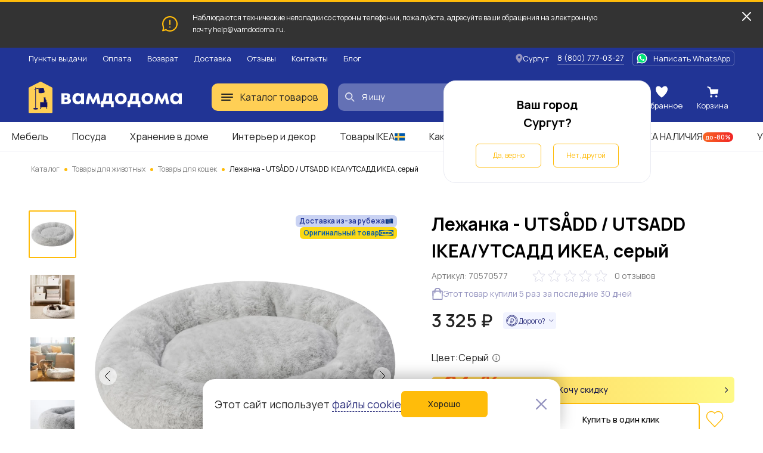

--- FILE ---
content_type: image/svg+xml
request_url: https://surgut.vamdodoma.ru/img/public/images/advantages/exchange.svg
body_size: 802
content:
<svg width="79" height="57" viewBox="0 0 79 57" fill="none" xmlns="http://www.w3.org/2000/svg">
<path d="M77.0627 27.2914L66.9229 17.7173C66.4876 17.3203 65.9465 17.0538 65.3629 16.9489C65.2267 16.9218 65.0884 16.9064 64.9495 16.9028H64.7311H64.5049C64.3686 16.9068 64.233 16.9222 64.0993 16.9489C63.5308 17.0576 63.0058 17.3242 62.5862 17.7173L52.4463 27.2914C51.9958 27.7191 51.6862 28.2703 51.5578 28.8734C51.4293 29.4766 51.4878 30.1039 51.7258 30.6739C51.9638 31.2438 52.3702 31.7302 52.8923 32.0697C53.4145 32.4092 54.0281 32.5863 54.6537 32.5779C55.4597 32.5767 56.2339 32.2683 56.8143 31.7173L61.619 27.1992V38.3408C61.619 44.8721 56.0187 50.1586 49.1392 50.1586H22.1984C21.371 50.1586 20.5774 50.4824 19.9923 51.0588C19.4072 51.6352 19.0785 52.417 19.0785 53.2322C19.0785 54.0473 19.4072 54.8291 19.9923 55.4055C20.5774 55.9819 21.371 56.3057 22.1984 56.3057H49.1392C59.4584 56.3057 67.8589 48.2453 67.8589 38.3408V27.0993L72.7416 31.7096C73.3378 32.2734 74.1366 32.5811 74.9628 32.5652C75.789 32.5494 76.5751 32.2113 77.1485 31.6251C77.7184 31.0382 78.0292 30.2529 78.0131 29.4408C77.997 28.6288 77.6554 27.856 77.0627 27.2914Z" fill="#FFBC0A"/>
<path d="M25.6139 24.9709C25.0394 24.3858 24.2527 24.0491 23.4265 24.0347C22.6003 24.0203 21.8021 24.3293 21.2069 24.894L16.3788 29.4352V18.2705C16.3788 11.7546 22.0025 6.45275 28.8586 6.45275H55.8149C56.6424 6.45275 57.436 6.12894 58.0211 5.55253C58.6062 4.97613 58.9349 4.19436 58.9349 3.37921C58.9349 2.56405 58.6062 1.78229 58.0211 1.20588C57.436 0.629483 56.6424 0.305664 55.8149 0.305664L28.8586 0.305664C18.5628 0.305664 10.1389 8.36604 10.1389 18.2705V29.5043L5.27961 24.894C4.68004 24.3443 3.88509 24.0489 3.06636 24.0716C2.24763 24.0943 1.47079 24.4332 0.903532 25.0153C0.33627 25.5973 0.0240845 26.3757 0.0343647 27.1825C0.0446449 27.9893 0.376566 28.7598 0.958479 29.3276L11.0983 38.9017C11.5336 39.2987 12.0747 39.5653 12.6583 39.6701C12.795 39.6935 12.9331 39.7089 13.0717 39.7162H13.2901H13.5163C13.6522 39.7084 13.7877 39.693 13.9219 39.6701C14.4896 39.5595 15.0142 39.2931 15.435 38.9017L25.5749 29.3276C25.8687 29.0446 26.1028 28.7071 26.2639 28.3347C26.425 27.9622 26.5097 27.5621 26.5134 27.1572C26.517 26.7524 26.4394 26.3508 26.285 25.9756C26.1307 25.6004 25.9026 25.259 25.6139 24.9709Z" fill="#FFBC0A"/>
</svg>


--- FILE ---
content_type: image/svg+xml
request_url: https://surgut.vamdodoma.ru/img/public/images/footer/mastercard.svg
body_size: 4375
content:
<svg width="52" height="41" viewBox="0 0 52 41" fill="none" xmlns="http://www.w3.org/2000/svg">
<path d="M9.45969 40.2239V37.5459C9.4754 37.3207 9.4429 37.0947 9.36437 36.883C9.28584 36.6713 9.16308 36.4788 9.00427 36.3183C8.84546 36.1578 8.65425 36.033 8.44341 35.9522C8.23256 35.8714 8.00693 35.8366 7.78153 35.8499C7.48656 35.8307 7.19181 35.8909 6.92804 36.0244C6.66428 36.1578 6.44113 36.3596 6.28188 36.6086C6.13673 36.367 5.92913 36.169 5.68091 36.0355C5.4327 35.902 5.15307 35.8379 4.87148 35.8499C4.62602 35.8376 4.38158 35.8895 4.16239 36.0007C3.9432 36.1119 3.75684 36.2784 3.62176 36.4837V35.957H2.69336V40.2239H3.63064V37.8583C3.61038 37.7124 3.62269 37.5637 3.6667 37.4231C3.71071 37.2824 3.78532 37.1533 3.88517 37.0449C3.98502 36.9365 4.10764 36.8516 4.24421 36.7962C4.38078 36.7409 4.52793 36.7164 4.67507 36.7247C5.29099 36.7247 5.60347 37.1264 5.60347 37.8494V40.2239H6.54075V37.8583C6.52201 37.7126 6.53539 37.5646 6.57996 37.4246C6.62453 37.2846 6.6992 37.1561 6.79874 37.0481C6.89827 36.9401 7.02026 36.8551 7.15612 36.7992C7.29198 36.7434 7.43842 36.7179 7.58516 36.7247C8.21891 36.7247 8.52241 37.1264 8.52241 37.8494V40.2239H9.45969ZM23.3316 35.957H21.8141V34.6627H20.8768V35.957H20.0109V36.805H20.8768V38.751C20.8768 39.7418 21.2606 40.3311 22.3586 40.3311C22.7688 40.3323 23.171 40.2178 23.519 40.0007L23.2513 39.2063C23.0023 39.3548 22.7197 39.4377 22.43 39.4473C21.9658 39.4473 21.8141 39.1616 21.8141 38.7332V36.805H23.3316V35.957ZM31.2494 35.8499C31.0231 35.8432 30.7991 35.8977 30.6012 36.0077C30.4032 36.1177 30.2386 36.279 30.1247 36.4748V35.957H29.2052V40.2239H30.1336V37.8315C30.1336 37.1264 30.4371 36.7336 31.0442 36.7336C31.2427 36.7309 31.4399 36.7673 31.6244 36.8407L31.91 35.9659C31.698 35.8901 31.4746 35.8508 31.2494 35.8499ZM19.2789 36.2962C18.7535 35.9837 18.1493 35.8288 17.5383 35.8499C16.4581 35.8499 15.7619 36.3676 15.7619 37.2156C15.7619 37.9119 16.2796 38.3404 17.2347 38.4743L17.6721 38.5368C18.1809 38.6081 18.422 38.7421 18.422 38.9831C18.422 39.3133 18.0827 39.5009 17.449 39.5009C16.9392 39.5155 16.4393 39.3583 16.0296 39.0545L15.5923 39.7775C16.133 40.1552 16.7807 40.3492 17.44 40.3311C18.6719 40.3311 19.386 39.7508 19.386 38.9385C19.386 38.1886 18.8237 37.7958 17.8953 37.6619L17.4579 37.5994C17.0562 37.5459 16.7349 37.4656 16.7349 37.18C16.7349 36.8675 17.0383 36.68 17.5472 36.68C18.0144 36.6871 18.4722 36.8131 18.8772 37.046L19.2789 36.2962ZM44.1483 35.8499C43.9219 35.8432 43.698 35.8977 43.5 36.0077C43.3021 36.1177 43.1375 36.279 43.0236 36.4748V35.957H42.1041V40.2239H43.0324V37.8315C43.0324 37.1264 43.336 36.7336 43.9429 36.7336C44.1415 36.7309 44.3387 36.7673 44.5233 36.8407L44.8089 35.9659C44.5969 35.8901 44.3735 35.8508 44.1483 35.8499ZM32.1867 38.0904C32.1743 38.391 32.2251 38.6908 32.3356 38.9706C32.4461 39.2505 32.614 39.5041 32.8284 39.7151C33.0428 39.9262 33.299 40.09 33.5805 40.1961C33.862 40.3022 34.1627 40.3481 34.463 40.3311C35.0204 40.3591 35.568 40.1775 35.9983 39.8222L35.552 39.0723C35.2311 39.317 34.8398 39.4516 34.4362 39.4562C34.0883 39.4351 33.7616 39.282 33.5227 39.0282C33.2839 38.7744 33.1508 38.439 33.1508 38.0904C33.1508 37.7419 33.2839 37.4065 33.5227 37.1527C33.7616 36.8989 34.0883 36.7458 34.4362 36.7247C34.8398 36.7293 35.2311 36.8639 35.552 37.1086L35.9983 36.3587C35.568 36.0034 35.0204 35.8219 34.463 35.8499C34.1627 35.8328 33.8621 35.8788 33.5806 35.9849C33.299 36.0909 33.0428 36.2547 32.8284 36.4658C32.614 36.6768 32.4462 36.9304 32.3356 37.2101C32.2251 37.4899 32.1744 37.7898 32.1867 38.0904ZM40.8812 38.0904V35.957H39.9528V36.4748C39.7944 36.2705 39.5893 36.1073 39.3548 35.9985C39.1203 35.8898 38.8631 35.8389 38.6049 35.8499C38.0296 35.8781 37.4873 36.1265 37.0901 36.5436C36.693 36.9607 36.4715 37.5145 36.4715 38.0905C36.4715 38.6664 36.693 39.2203 37.0901 39.6374C37.4873 40.0545 38.0296 40.3029 38.6049 40.3311C38.8631 40.3421 39.1203 40.2911 39.3548 40.1824C39.5893 40.0736 39.7944 39.9103 39.9528 39.7061V40.2239H40.8812V38.0904ZM37.4266 38.0904C37.441 37.8386 37.5288 37.5965 37.6791 37.394C37.8294 37.1915 38.0357 37.0375 38.2726 36.9508C38.5094 36.8642 38.7665 36.8487 39.012 36.9064C39.2575 36.9641 39.4807 37.0924 39.6542 37.2754C39.8277 37.4585 39.9438 37.6883 39.9883 37.9366C40.0327 38.1848 40.0035 38.4406 39.9043 38.6725C39.8051 38.9044 39.6402 39.1021 39.4299 39.2414C39.2196 39.3806 38.9732 39.4553 38.721 39.4562C38.5442 39.4586 38.3689 39.4243 38.206 39.3556C38.0431 39.2868 37.8962 39.1851 37.7746 39.0568C37.653 38.9285 37.5593 38.7764 37.4994 38.61C37.4395 38.4437 37.4147 38.2668 37.4266 38.0904ZM26.2238 35.8499C25.6449 35.8804 25.1002 36.1339 24.7042 36.5572C24.3081 36.9806 24.0914 37.5409 24.0994 38.1205C24.1075 38.7002 24.3398 39.2543 24.7475 39.6664C25.1552 40.0785 25.7067 40.3167 26.2863 40.3311C26.9232 40.3534 27.546 40.1405 28.0359 39.7329L27.5806 39.0456C27.2281 39.3281 26.7915 39.4851 26.3398 39.4919C26.0331 39.5177 25.7283 39.4231 25.4901 39.2282C25.2518 39.0332 25.0988 38.7532 25.0633 38.4474H28.2323C28.2412 38.3315 28.2501 38.2154 28.2501 38.0904C28.2412 36.7604 27.42 35.8499 26.2238 35.8499ZM26.2059 36.68C26.4863 36.6746 26.7575 36.7805 26.9599 36.9746C27.1624 37.1687 27.2797 37.4351 27.286 37.7155H25.0723C25.0886 37.4291 25.2163 37.1604 25.4281 36.9668C25.64 36.7733 25.9192 36.6704 26.2059 36.68ZM49.4953 38.0904V34.2432H48.5669V36.4748C48.4085 36.2706 48.2034 36.1073 47.9689 35.9985C47.7344 35.8898 47.4773 35.8389 47.219 35.8499C46.6438 35.8781 46.1014 36.1264 45.7042 36.5435C45.3071 36.9607 45.0855 37.5145 45.0855 38.0905C45.0855 38.6664 45.3071 39.2203 45.7042 39.6374C46.1014 40.0545 46.6438 40.3029 47.219 40.3311C47.4773 40.3421 47.7344 40.2911 47.9689 40.1824C48.2034 40.0736 48.4085 39.9103 48.5669 39.7061V40.2239H49.4953V38.0904ZM51.0428 39.6055C51.1005 39.6052 51.1576 39.6165 51.2108 39.6388C51.2619 39.6602 51.3085 39.691 51.348 39.7298C51.3872 39.7684 51.4186 39.8143 51.4404 39.8649C51.4628 39.9169 51.4743 39.9728 51.4743 40.0294C51.4743 40.086 51.4628 40.142 51.4404 40.1939C51.4185 40.2443 51.3871 40.29 51.348 40.3285C51.3083 40.3673 51.2618 40.3983 51.2108 40.4199C51.1577 40.4426 51.1006 40.4542 51.0428 40.4538C50.9579 40.4546 50.8746 40.4304 50.8034 40.3842C50.7321 40.338 50.676 40.2718 50.6422 40.1939C50.6199 40.1419 50.6084 40.086 50.6084 40.0294C50.6084 39.9729 50.6199 39.9169 50.6422 39.8649C50.6639 39.8144 50.6952 39.7685 50.7342 39.7298C50.7737 39.6907 50.8205 39.6598 50.8719 39.6388C50.9261 39.6164 50.9842 39.6051 51.0428 39.6055ZM51.0428 40.3602C51.0868 40.3606 51.1304 40.3517 51.1708 40.3342C51.2095 40.3174 51.2448 40.2934 51.2747 40.2635C51.3363 40.2013 51.3709 40.1172 51.3709 40.0296C51.3709 39.942 51.3363 39.858 51.2747 39.7957C51.2448 39.7659 51.2096 39.7421 51.1708 39.7256C51.1303 39.7084 51.0868 39.6998 51.0428 39.7001C50.9981 39.6998 50.9537 39.7085 50.9124 39.7256C50.873 39.7419 50.8372 39.7657 50.8069 39.7957C50.7453 39.8579 50.7107 39.942 50.7107 40.0296C50.7107 40.1172 50.7453 40.2013 50.8069 40.2635C50.8372 40.2937 50.873 40.3177 50.9124 40.3342C50.9537 40.3517 50.9981 40.3605 51.0428 40.3602ZM51.0678 39.8311C51.1096 39.8283 51.1509 39.8403 51.1848 39.8649C51.1983 39.876 51.209 39.8901 51.2161 39.9061C51.2233 39.922 51.2266 39.9394 51.2258 39.9569C51.2263 39.9719 51.2236 39.9867 51.218 40.0006C51.2124 40.0145 51.2039 40.027 51.1931 40.0374C51.1673 40.0603 51.1345 40.0741 51.1 40.0764L51.2289 40.225H51.1281L51.0086 40.0774H50.9701V40.225H50.8859V39.8311H51.0678ZM50.9701 39.9049V40.0099H51.0668C51.0854 40.0108 51.1038 40.0063 51.1199 39.9969C51.1264 39.9925 51.1316 39.9865 51.1351 39.9795C51.1385 39.9725 51.1401 39.9647 51.1395 39.9569C51.14 39.9492 51.1384 39.9416 51.1349 39.9347C51.1315 39.9279 51.1263 39.9221 51.1199 39.9178C51.1038 39.9085 51.0854 39.904 51.0668 39.9049H50.9701ZM46.0407 38.0904C46.0552 37.8386 46.143 37.5965 46.2933 37.3941C46.4436 37.1916 46.6499 37.0375 46.8868 36.9509C47.1236 36.8643 47.3806 36.8489 47.6261 36.9066C47.8716 36.9642 48.0949 37.0925 48.2684 37.2756C48.4418 37.4586 48.5579 37.6884 48.6023 37.9367C48.6468 38.1849 48.6175 38.4407 48.5183 38.6726C48.4191 38.9044 48.2542 39.1022 48.0439 39.2414C47.8337 39.3806 47.5872 39.4553 47.3351 39.4562C47.1583 39.4586 46.983 39.4243 46.8201 39.3556C46.6572 39.2868 46.5104 39.1851 46.3888 39.0568C46.2672 38.9284 46.1735 38.7763 46.1136 38.61C46.0537 38.4437 46.0289 38.2667 46.0407 38.0904ZM14.6907 38.0904V35.957H13.7623V36.4748C13.6038 36.2705 13.3988 36.1073 13.1643 35.9985C12.9298 35.8898 12.6726 35.8389 12.4144 35.8499C11.8391 35.8781 11.2968 36.1265 10.8996 36.5436C10.5025 36.9607 10.281 37.5145 10.281 38.0905C10.281 38.6664 10.5025 39.2203 10.8996 39.6374C11.2968 40.0545 11.8391 40.3029 12.4144 40.3311C12.6726 40.3421 12.9298 40.2911 13.1643 40.1824C13.3988 40.0736 13.6038 39.9103 13.7623 39.7061V40.2239H14.6907V38.0904ZM11.2361 38.0904C11.2505 37.8386 11.3383 37.5965 11.4887 37.3941C11.639 37.1916 11.8453 37.0375 12.0822 36.9509C12.319 36.8643 12.576 36.8489 12.8215 36.9066C13.067 36.9642 13.2903 37.0925 13.4637 37.2756C13.6372 37.4586 13.7533 37.6884 13.7977 37.9367C13.8421 38.1849 13.8129 38.4407 13.7137 38.6726C13.6145 38.9044 13.4496 39.1022 13.2393 39.2414C13.029 39.3807 12.7826 39.4553 12.5304 39.4562C12.3537 39.4586 12.1783 39.4243 12.0155 39.3556C11.8526 39.2868 11.7057 39.1851 11.5841 39.0568C11.4625 38.9284 11.3688 38.7763 11.3089 38.61C11.249 38.4437 11.2243 38.2667 11.2361 38.0904Z" fill="#231F20"/>
<path d="M33.0306 3.43701H18.9694V28.7055H33.0306V3.43701Z" fill="#FF5F00"/>
<path d="M19.863 16.07C19.8608 13.6365 20.4122 11.2343 21.4756 9.04542C22.539 6.85652 24.0865 4.93822 26.0008 3.43577C23.6302 1.57238 20.7831 0.413569 17.785 0.0917789C14.7868 -0.230011 11.7587 0.29821 9.04659 1.61606C6.33449 2.93392 4.04788 4.98823 2.44812 7.5442C0.848365 10.1002 0 13.0547 0 16.07C0 19.0853 0.848365 22.0398 2.44812 24.5958C4.04788 27.1518 6.33449 29.2061 9.04659 30.5239C11.7587 31.8418 14.7868 32.37 17.785 32.0482C20.7831 31.7264 23.6302 30.5676 26.0008 28.7042C24.0865 27.2018 22.539 25.2835 21.4756 23.0946C20.4123 20.9057 19.8608 18.5035 19.863 16.07Z" fill="#EB001B"/>
<path d="M52 16.07C52.0001 19.0853 51.1519 22.0398 49.5522 24.5958C47.9525 27.1517 45.666 29.206 42.9539 30.5239C40.2419 31.8418 37.2138 32.37 34.2157 32.0482C31.2176 31.7264 28.3706 30.5676 26 28.7042C27.9127 27.2003 29.4589 25.2817 30.5221 23.0931C31.5853 20.9045 32.1377 18.5031 32.1377 16.07C32.1377 13.6368 31.5853 11.2355 30.5221 9.04691C29.4589 6.85835 27.9127 4.93974 26 3.43577C28.3706 1.57238 31.2176 0.413562 34.2157 0.0917761C37.2138 -0.23001 40.2419 0.298221 42.9539 1.61609C45.666 2.93396 47.9525 4.98828 49.5522 7.54425C51.1519 10.1002 52.0001 13.0547 52 16.07Z" fill="#F79E1B"/>
<path d="M50.4669 26.0315V25.5141H50.6755V25.4088H50.1443V25.5141H50.353V26.0315H50.4669ZM51.4983 26.0315V25.4077H51.3355L51.1482 25.8367L50.9608 25.4077H50.7979V26.0315H50.9129V25.561L51.0885 25.9666H51.2078L51.3834 25.5599V26.0315H51.4983Z" fill="#F79E1B"/>
</svg>
